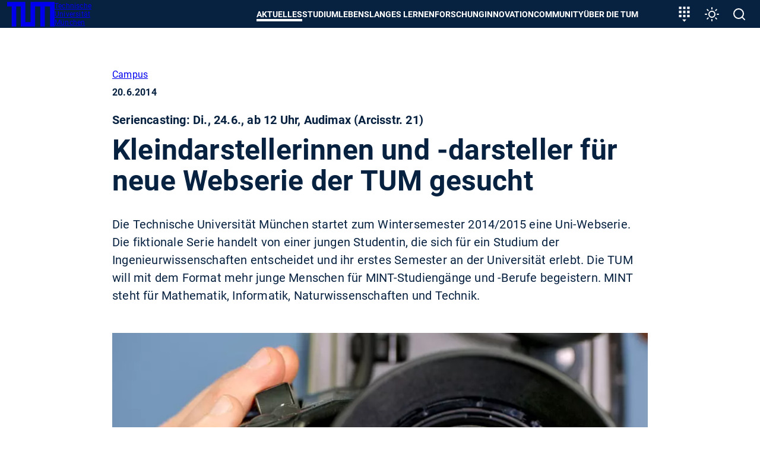

--- FILE ---
content_type: application/javascript; charset=utf-8
request_url: https://www.tum.de/typo3conf/ext/in2template/Resources/Public/JavaScripts/main.js?1769088079
body_size: 30
content:
import"./helper-zgL1ct4W.js";
